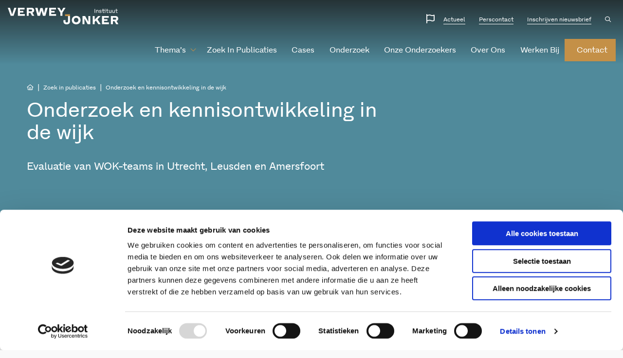

--- FILE ---
content_type: text/html; charset=utf-8
request_url: https://www.google.com/recaptcha/api2/anchor?ar=1&k=6LfhutQZAAAAAAQMt2LSH2DS3otc32cg4Vt4Adq7&co=aHR0cHM6Ly93d3cudmVyd2V5LWpvbmtlci5ubDo0NDM.&hl=en&v=PoyoqOPhxBO7pBk68S4YbpHZ&size=invisible&anchor-ms=20000&execute-ms=30000&cb=sr2tk8ms8xes
body_size: 48705
content:
<!DOCTYPE HTML><html dir="ltr" lang="en"><head><meta http-equiv="Content-Type" content="text/html; charset=UTF-8">
<meta http-equiv="X-UA-Compatible" content="IE=edge">
<title>reCAPTCHA</title>
<style type="text/css">
/* cyrillic-ext */
@font-face {
  font-family: 'Roboto';
  font-style: normal;
  font-weight: 400;
  font-stretch: 100%;
  src: url(//fonts.gstatic.com/s/roboto/v48/KFO7CnqEu92Fr1ME7kSn66aGLdTylUAMa3GUBHMdazTgWw.woff2) format('woff2');
  unicode-range: U+0460-052F, U+1C80-1C8A, U+20B4, U+2DE0-2DFF, U+A640-A69F, U+FE2E-FE2F;
}
/* cyrillic */
@font-face {
  font-family: 'Roboto';
  font-style: normal;
  font-weight: 400;
  font-stretch: 100%;
  src: url(//fonts.gstatic.com/s/roboto/v48/KFO7CnqEu92Fr1ME7kSn66aGLdTylUAMa3iUBHMdazTgWw.woff2) format('woff2');
  unicode-range: U+0301, U+0400-045F, U+0490-0491, U+04B0-04B1, U+2116;
}
/* greek-ext */
@font-face {
  font-family: 'Roboto';
  font-style: normal;
  font-weight: 400;
  font-stretch: 100%;
  src: url(//fonts.gstatic.com/s/roboto/v48/KFO7CnqEu92Fr1ME7kSn66aGLdTylUAMa3CUBHMdazTgWw.woff2) format('woff2');
  unicode-range: U+1F00-1FFF;
}
/* greek */
@font-face {
  font-family: 'Roboto';
  font-style: normal;
  font-weight: 400;
  font-stretch: 100%;
  src: url(//fonts.gstatic.com/s/roboto/v48/KFO7CnqEu92Fr1ME7kSn66aGLdTylUAMa3-UBHMdazTgWw.woff2) format('woff2');
  unicode-range: U+0370-0377, U+037A-037F, U+0384-038A, U+038C, U+038E-03A1, U+03A3-03FF;
}
/* math */
@font-face {
  font-family: 'Roboto';
  font-style: normal;
  font-weight: 400;
  font-stretch: 100%;
  src: url(//fonts.gstatic.com/s/roboto/v48/KFO7CnqEu92Fr1ME7kSn66aGLdTylUAMawCUBHMdazTgWw.woff2) format('woff2');
  unicode-range: U+0302-0303, U+0305, U+0307-0308, U+0310, U+0312, U+0315, U+031A, U+0326-0327, U+032C, U+032F-0330, U+0332-0333, U+0338, U+033A, U+0346, U+034D, U+0391-03A1, U+03A3-03A9, U+03B1-03C9, U+03D1, U+03D5-03D6, U+03F0-03F1, U+03F4-03F5, U+2016-2017, U+2034-2038, U+203C, U+2040, U+2043, U+2047, U+2050, U+2057, U+205F, U+2070-2071, U+2074-208E, U+2090-209C, U+20D0-20DC, U+20E1, U+20E5-20EF, U+2100-2112, U+2114-2115, U+2117-2121, U+2123-214F, U+2190, U+2192, U+2194-21AE, U+21B0-21E5, U+21F1-21F2, U+21F4-2211, U+2213-2214, U+2216-22FF, U+2308-230B, U+2310, U+2319, U+231C-2321, U+2336-237A, U+237C, U+2395, U+239B-23B7, U+23D0, U+23DC-23E1, U+2474-2475, U+25AF, U+25B3, U+25B7, U+25BD, U+25C1, U+25CA, U+25CC, U+25FB, U+266D-266F, U+27C0-27FF, U+2900-2AFF, U+2B0E-2B11, U+2B30-2B4C, U+2BFE, U+3030, U+FF5B, U+FF5D, U+1D400-1D7FF, U+1EE00-1EEFF;
}
/* symbols */
@font-face {
  font-family: 'Roboto';
  font-style: normal;
  font-weight: 400;
  font-stretch: 100%;
  src: url(//fonts.gstatic.com/s/roboto/v48/KFO7CnqEu92Fr1ME7kSn66aGLdTylUAMaxKUBHMdazTgWw.woff2) format('woff2');
  unicode-range: U+0001-000C, U+000E-001F, U+007F-009F, U+20DD-20E0, U+20E2-20E4, U+2150-218F, U+2190, U+2192, U+2194-2199, U+21AF, U+21E6-21F0, U+21F3, U+2218-2219, U+2299, U+22C4-22C6, U+2300-243F, U+2440-244A, U+2460-24FF, U+25A0-27BF, U+2800-28FF, U+2921-2922, U+2981, U+29BF, U+29EB, U+2B00-2BFF, U+4DC0-4DFF, U+FFF9-FFFB, U+10140-1018E, U+10190-1019C, U+101A0, U+101D0-101FD, U+102E0-102FB, U+10E60-10E7E, U+1D2C0-1D2D3, U+1D2E0-1D37F, U+1F000-1F0FF, U+1F100-1F1AD, U+1F1E6-1F1FF, U+1F30D-1F30F, U+1F315, U+1F31C, U+1F31E, U+1F320-1F32C, U+1F336, U+1F378, U+1F37D, U+1F382, U+1F393-1F39F, U+1F3A7-1F3A8, U+1F3AC-1F3AF, U+1F3C2, U+1F3C4-1F3C6, U+1F3CA-1F3CE, U+1F3D4-1F3E0, U+1F3ED, U+1F3F1-1F3F3, U+1F3F5-1F3F7, U+1F408, U+1F415, U+1F41F, U+1F426, U+1F43F, U+1F441-1F442, U+1F444, U+1F446-1F449, U+1F44C-1F44E, U+1F453, U+1F46A, U+1F47D, U+1F4A3, U+1F4B0, U+1F4B3, U+1F4B9, U+1F4BB, U+1F4BF, U+1F4C8-1F4CB, U+1F4D6, U+1F4DA, U+1F4DF, U+1F4E3-1F4E6, U+1F4EA-1F4ED, U+1F4F7, U+1F4F9-1F4FB, U+1F4FD-1F4FE, U+1F503, U+1F507-1F50B, U+1F50D, U+1F512-1F513, U+1F53E-1F54A, U+1F54F-1F5FA, U+1F610, U+1F650-1F67F, U+1F687, U+1F68D, U+1F691, U+1F694, U+1F698, U+1F6AD, U+1F6B2, U+1F6B9-1F6BA, U+1F6BC, U+1F6C6-1F6CF, U+1F6D3-1F6D7, U+1F6E0-1F6EA, U+1F6F0-1F6F3, U+1F6F7-1F6FC, U+1F700-1F7FF, U+1F800-1F80B, U+1F810-1F847, U+1F850-1F859, U+1F860-1F887, U+1F890-1F8AD, U+1F8B0-1F8BB, U+1F8C0-1F8C1, U+1F900-1F90B, U+1F93B, U+1F946, U+1F984, U+1F996, U+1F9E9, U+1FA00-1FA6F, U+1FA70-1FA7C, U+1FA80-1FA89, U+1FA8F-1FAC6, U+1FACE-1FADC, U+1FADF-1FAE9, U+1FAF0-1FAF8, U+1FB00-1FBFF;
}
/* vietnamese */
@font-face {
  font-family: 'Roboto';
  font-style: normal;
  font-weight: 400;
  font-stretch: 100%;
  src: url(//fonts.gstatic.com/s/roboto/v48/KFO7CnqEu92Fr1ME7kSn66aGLdTylUAMa3OUBHMdazTgWw.woff2) format('woff2');
  unicode-range: U+0102-0103, U+0110-0111, U+0128-0129, U+0168-0169, U+01A0-01A1, U+01AF-01B0, U+0300-0301, U+0303-0304, U+0308-0309, U+0323, U+0329, U+1EA0-1EF9, U+20AB;
}
/* latin-ext */
@font-face {
  font-family: 'Roboto';
  font-style: normal;
  font-weight: 400;
  font-stretch: 100%;
  src: url(//fonts.gstatic.com/s/roboto/v48/KFO7CnqEu92Fr1ME7kSn66aGLdTylUAMa3KUBHMdazTgWw.woff2) format('woff2');
  unicode-range: U+0100-02BA, U+02BD-02C5, U+02C7-02CC, U+02CE-02D7, U+02DD-02FF, U+0304, U+0308, U+0329, U+1D00-1DBF, U+1E00-1E9F, U+1EF2-1EFF, U+2020, U+20A0-20AB, U+20AD-20C0, U+2113, U+2C60-2C7F, U+A720-A7FF;
}
/* latin */
@font-face {
  font-family: 'Roboto';
  font-style: normal;
  font-weight: 400;
  font-stretch: 100%;
  src: url(//fonts.gstatic.com/s/roboto/v48/KFO7CnqEu92Fr1ME7kSn66aGLdTylUAMa3yUBHMdazQ.woff2) format('woff2');
  unicode-range: U+0000-00FF, U+0131, U+0152-0153, U+02BB-02BC, U+02C6, U+02DA, U+02DC, U+0304, U+0308, U+0329, U+2000-206F, U+20AC, U+2122, U+2191, U+2193, U+2212, U+2215, U+FEFF, U+FFFD;
}
/* cyrillic-ext */
@font-face {
  font-family: 'Roboto';
  font-style: normal;
  font-weight: 500;
  font-stretch: 100%;
  src: url(//fonts.gstatic.com/s/roboto/v48/KFO7CnqEu92Fr1ME7kSn66aGLdTylUAMa3GUBHMdazTgWw.woff2) format('woff2');
  unicode-range: U+0460-052F, U+1C80-1C8A, U+20B4, U+2DE0-2DFF, U+A640-A69F, U+FE2E-FE2F;
}
/* cyrillic */
@font-face {
  font-family: 'Roboto';
  font-style: normal;
  font-weight: 500;
  font-stretch: 100%;
  src: url(//fonts.gstatic.com/s/roboto/v48/KFO7CnqEu92Fr1ME7kSn66aGLdTylUAMa3iUBHMdazTgWw.woff2) format('woff2');
  unicode-range: U+0301, U+0400-045F, U+0490-0491, U+04B0-04B1, U+2116;
}
/* greek-ext */
@font-face {
  font-family: 'Roboto';
  font-style: normal;
  font-weight: 500;
  font-stretch: 100%;
  src: url(//fonts.gstatic.com/s/roboto/v48/KFO7CnqEu92Fr1ME7kSn66aGLdTylUAMa3CUBHMdazTgWw.woff2) format('woff2');
  unicode-range: U+1F00-1FFF;
}
/* greek */
@font-face {
  font-family: 'Roboto';
  font-style: normal;
  font-weight: 500;
  font-stretch: 100%;
  src: url(//fonts.gstatic.com/s/roboto/v48/KFO7CnqEu92Fr1ME7kSn66aGLdTylUAMa3-UBHMdazTgWw.woff2) format('woff2');
  unicode-range: U+0370-0377, U+037A-037F, U+0384-038A, U+038C, U+038E-03A1, U+03A3-03FF;
}
/* math */
@font-face {
  font-family: 'Roboto';
  font-style: normal;
  font-weight: 500;
  font-stretch: 100%;
  src: url(//fonts.gstatic.com/s/roboto/v48/KFO7CnqEu92Fr1ME7kSn66aGLdTylUAMawCUBHMdazTgWw.woff2) format('woff2');
  unicode-range: U+0302-0303, U+0305, U+0307-0308, U+0310, U+0312, U+0315, U+031A, U+0326-0327, U+032C, U+032F-0330, U+0332-0333, U+0338, U+033A, U+0346, U+034D, U+0391-03A1, U+03A3-03A9, U+03B1-03C9, U+03D1, U+03D5-03D6, U+03F0-03F1, U+03F4-03F5, U+2016-2017, U+2034-2038, U+203C, U+2040, U+2043, U+2047, U+2050, U+2057, U+205F, U+2070-2071, U+2074-208E, U+2090-209C, U+20D0-20DC, U+20E1, U+20E5-20EF, U+2100-2112, U+2114-2115, U+2117-2121, U+2123-214F, U+2190, U+2192, U+2194-21AE, U+21B0-21E5, U+21F1-21F2, U+21F4-2211, U+2213-2214, U+2216-22FF, U+2308-230B, U+2310, U+2319, U+231C-2321, U+2336-237A, U+237C, U+2395, U+239B-23B7, U+23D0, U+23DC-23E1, U+2474-2475, U+25AF, U+25B3, U+25B7, U+25BD, U+25C1, U+25CA, U+25CC, U+25FB, U+266D-266F, U+27C0-27FF, U+2900-2AFF, U+2B0E-2B11, U+2B30-2B4C, U+2BFE, U+3030, U+FF5B, U+FF5D, U+1D400-1D7FF, U+1EE00-1EEFF;
}
/* symbols */
@font-face {
  font-family: 'Roboto';
  font-style: normal;
  font-weight: 500;
  font-stretch: 100%;
  src: url(//fonts.gstatic.com/s/roboto/v48/KFO7CnqEu92Fr1ME7kSn66aGLdTylUAMaxKUBHMdazTgWw.woff2) format('woff2');
  unicode-range: U+0001-000C, U+000E-001F, U+007F-009F, U+20DD-20E0, U+20E2-20E4, U+2150-218F, U+2190, U+2192, U+2194-2199, U+21AF, U+21E6-21F0, U+21F3, U+2218-2219, U+2299, U+22C4-22C6, U+2300-243F, U+2440-244A, U+2460-24FF, U+25A0-27BF, U+2800-28FF, U+2921-2922, U+2981, U+29BF, U+29EB, U+2B00-2BFF, U+4DC0-4DFF, U+FFF9-FFFB, U+10140-1018E, U+10190-1019C, U+101A0, U+101D0-101FD, U+102E0-102FB, U+10E60-10E7E, U+1D2C0-1D2D3, U+1D2E0-1D37F, U+1F000-1F0FF, U+1F100-1F1AD, U+1F1E6-1F1FF, U+1F30D-1F30F, U+1F315, U+1F31C, U+1F31E, U+1F320-1F32C, U+1F336, U+1F378, U+1F37D, U+1F382, U+1F393-1F39F, U+1F3A7-1F3A8, U+1F3AC-1F3AF, U+1F3C2, U+1F3C4-1F3C6, U+1F3CA-1F3CE, U+1F3D4-1F3E0, U+1F3ED, U+1F3F1-1F3F3, U+1F3F5-1F3F7, U+1F408, U+1F415, U+1F41F, U+1F426, U+1F43F, U+1F441-1F442, U+1F444, U+1F446-1F449, U+1F44C-1F44E, U+1F453, U+1F46A, U+1F47D, U+1F4A3, U+1F4B0, U+1F4B3, U+1F4B9, U+1F4BB, U+1F4BF, U+1F4C8-1F4CB, U+1F4D6, U+1F4DA, U+1F4DF, U+1F4E3-1F4E6, U+1F4EA-1F4ED, U+1F4F7, U+1F4F9-1F4FB, U+1F4FD-1F4FE, U+1F503, U+1F507-1F50B, U+1F50D, U+1F512-1F513, U+1F53E-1F54A, U+1F54F-1F5FA, U+1F610, U+1F650-1F67F, U+1F687, U+1F68D, U+1F691, U+1F694, U+1F698, U+1F6AD, U+1F6B2, U+1F6B9-1F6BA, U+1F6BC, U+1F6C6-1F6CF, U+1F6D3-1F6D7, U+1F6E0-1F6EA, U+1F6F0-1F6F3, U+1F6F7-1F6FC, U+1F700-1F7FF, U+1F800-1F80B, U+1F810-1F847, U+1F850-1F859, U+1F860-1F887, U+1F890-1F8AD, U+1F8B0-1F8BB, U+1F8C0-1F8C1, U+1F900-1F90B, U+1F93B, U+1F946, U+1F984, U+1F996, U+1F9E9, U+1FA00-1FA6F, U+1FA70-1FA7C, U+1FA80-1FA89, U+1FA8F-1FAC6, U+1FACE-1FADC, U+1FADF-1FAE9, U+1FAF0-1FAF8, U+1FB00-1FBFF;
}
/* vietnamese */
@font-face {
  font-family: 'Roboto';
  font-style: normal;
  font-weight: 500;
  font-stretch: 100%;
  src: url(//fonts.gstatic.com/s/roboto/v48/KFO7CnqEu92Fr1ME7kSn66aGLdTylUAMa3OUBHMdazTgWw.woff2) format('woff2');
  unicode-range: U+0102-0103, U+0110-0111, U+0128-0129, U+0168-0169, U+01A0-01A1, U+01AF-01B0, U+0300-0301, U+0303-0304, U+0308-0309, U+0323, U+0329, U+1EA0-1EF9, U+20AB;
}
/* latin-ext */
@font-face {
  font-family: 'Roboto';
  font-style: normal;
  font-weight: 500;
  font-stretch: 100%;
  src: url(//fonts.gstatic.com/s/roboto/v48/KFO7CnqEu92Fr1ME7kSn66aGLdTylUAMa3KUBHMdazTgWw.woff2) format('woff2');
  unicode-range: U+0100-02BA, U+02BD-02C5, U+02C7-02CC, U+02CE-02D7, U+02DD-02FF, U+0304, U+0308, U+0329, U+1D00-1DBF, U+1E00-1E9F, U+1EF2-1EFF, U+2020, U+20A0-20AB, U+20AD-20C0, U+2113, U+2C60-2C7F, U+A720-A7FF;
}
/* latin */
@font-face {
  font-family: 'Roboto';
  font-style: normal;
  font-weight: 500;
  font-stretch: 100%;
  src: url(//fonts.gstatic.com/s/roboto/v48/KFO7CnqEu92Fr1ME7kSn66aGLdTylUAMa3yUBHMdazQ.woff2) format('woff2');
  unicode-range: U+0000-00FF, U+0131, U+0152-0153, U+02BB-02BC, U+02C6, U+02DA, U+02DC, U+0304, U+0308, U+0329, U+2000-206F, U+20AC, U+2122, U+2191, U+2193, U+2212, U+2215, U+FEFF, U+FFFD;
}
/* cyrillic-ext */
@font-face {
  font-family: 'Roboto';
  font-style: normal;
  font-weight: 900;
  font-stretch: 100%;
  src: url(//fonts.gstatic.com/s/roboto/v48/KFO7CnqEu92Fr1ME7kSn66aGLdTylUAMa3GUBHMdazTgWw.woff2) format('woff2');
  unicode-range: U+0460-052F, U+1C80-1C8A, U+20B4, U+2DE0-2DFF, U+A640-A69F, U+FE2E-FE2F;
}
/* cyrillic */
@font-face {
  font-family: 'Roboto';
  font-style: normal;
  font-weight: 900;
  font-stretch: 100%;
  src: url(//fonts.gstatic.com/s/roboto/v48/KFO7CnqEu92Fr1ME7kSn66aGLdTylUAMa3iUBHMdazTgWw.woff2) format('woff2');
  unicode-range: U+0301, U+0400-045F, U+0490-0491, U+04B0-04B1, U+2116;
}
/* greek-ext */
@font-face {
  font-family: 'Roboto';
  font-style: normal;
  font-weight: 900;
  font-stretch: 100%;
  src: url(//fonts.gstatic.com/s/roboto/v48/KFO7CnqEu92Fr1ME7kSn66aGLdTylUAMa3CUBHMdazTgWw.woff2) format('woff2');
  unicode-range: U+1F00-1FFF;
}
/* greek */
@font-face {
  font-family: 'Roboto';
  font-style: normal;
  font-weight: 900;
  font-stretch: 100%;
  src: url(//fonts.gstatic.com/s/roboto/v48/KFO7CnqEu92Fr1ME7kSn66aGLdTylUAMa3-UBHMdazTgWw.woff2) format('woff2');
  unicode-range: U+0370-0377, U+037A-037F, U+0384-038A, U+038C, U+038E-03A1, U+03A3-03FF;
}
/* math */
@font-face {
  font-family: 'Roboto';
  font-style: normal;
  font-weight: 900;
  font-stretch: 100%;
  src: url(//fonts.gstatic.com/s/roboto/v48/KFO7CnqEu92Fr1ME7kSn66aGLdTylUAMawCUBHMdazTgWw.woff2) format('woff2');
  unicode-range: U+0302-0303, U+0305, U+0307-0308, U+0310, U+0312, U+0315, U+031A, U+0326-0327, U+032C, U+032F-0330, U+0332-0333, U+0338, U+033A, U+0346, U+034D, U+0391-03A1, U+03A3-03A9, U+03B1-03C9, U+03D1, U+03D5-03D6, U+03F0-03F1, U+03F4-03F5, U+2016-2017, U+2034-2038, U+203C, U+2040, U+2043, U+2047, U+2050, U+2057, U+205F, U+2070-2071, U+2074-208E, U+2090-209C, U+20D0-20DC, U+20E1, U+20E5-20EF, U+2100-2112, U+2114-2115, U+2117-2121, U+2123-214F, U+2190, U+2192, U+2194-21AE, U+21B0-21E5, U+21F1-21F2, U+21F4-2211, U+2213-2214, U+2216-22FF, U+2308-230B, U+2310, U+2319, U+231C-2321, U+2336-237A, U+237C, U+2395, U+239B-23B7, U+23D0, U+23DC-23E1, U+2474-2475, U+25AF, U+25B3, U+25B7, U+25BD, U+25C1, U+25CA, U+25CC, U+25FB, U+266D-266F, U+27C0-27FF, U+2900-2AFF, U+2B0E-2B11, U+2B30-2B4C, U+2BFE, U+3030, U+FF5B, U+FF5D, U+1D400-1D7FF, U+1EE00-1EEFF;
}
/* symbols */
@font-face {
  font-family: 'Roboto';
  font-style: normal;
  font-weight: 900;
  font-stretch: 100%;
  src: url(//fonts.gstatic.com/s/roboto/v48/KFO7CnqEu92Fr1ME7kSn66aGLdTylUAMaxKUBHMdazTgWw.woff2) format('woff2');
  unicode-range: U+0001-000C, U+000E-001F, U+007F-009F, U+20DD-20E0, U+20E2-20E4, U+2150-218F, U+2190, U+2192, U+2194-2199, U+21AF, U+21E6-21F0, U+21F3, U+2218-2219, U+2299, U+22C4-22C6, U+2300-243F, U+2440-244A, U+2460-24FF, U+25A0-27BF, U+2800-28FF, U+2921-2922, U+2981, U+29BF, U+29EB, U+2B00-2BFF, U+4DC0-4DFF, U+FFF9-FFFB, U+10140-1018E, U+10190-1019C, U+101A0, U+101D0-101FD, U+102E0-102FB, U+10E60-10E7E, U+1D2C0-1D2D3, U+1D2E0-1D37F, U+1F000-1F0FF, U+1F100-1F1AD, U+1F1E6-1F1FF, U+1F30D-1F30F, U+1F315, U+1F31C, U+1F31E, U+1F320-1F32C, U+1F336, U+1F378, U+1F37D, U+1F382, U+1F393-1F39F, U+1F3A7-1F3A8, U+1F3AC-1F3AF, U+1F3C2, U+1F3C4-1F3C6, U+1F3CA-1F3CE, U+1F3D4-1F3E0, U+1F3ED, U+1F3F1-1F3F3, U+1F3F5-1F3F7, U+1F408, U+1F415, U+1F41F, U+1F426, U+1F43F, U+1F441-1F442, U+1F444, U+1F446-1F449, U+1F44C-1F44E, U+1F453, U+1F46A, U+1F47D, U+1F4A3, U+1F4B0, U+1F4B3, U+1F4B9, U+1F4BB, U+1F4BF, U+1F4C8-1F4CB, U+1F4D6, U+1F4DA, U+1F4DF, U+1F4E3-1F4E6, U+1F4EA-1F4ED, U+1F4F7, U+1F4F9-1F4FB, U+1F4FD-1F4FE, U+1F503, U+1F507-1F50B, U+1F50D, U+1F512-1F513, U+1F53E-1F54A, U+1F54F-1F5FA, U+1F610, U+1F650-1F67F, U+1F687, U+1F68D, U+1F691, U+1F694, U+1F698, U+1F6AD, U+1F6B2, U+1F6B9-1F6BA, U+1F6BC, U+1F6C6-1F6CF, U+1F6D3-1F6D7, U+1F6E0-1F6EA, U+1F6F0-1F6F3, U+1F6F7-1F6FC, U+1F700-1F7FF, U+1F800-1F80B, U+1F810-1F847, U+1F850-1F859, U+1F860-1F887, U+1F890-1F8AD, U+1F8B0-1F8BB, U+1F8C0-1F8C1, U+1F900-1F90B, U+1F93B, U+1F946, U+1F984, U+1F996, U+1F9E9, U+1FA00-1FA6F, U+1FA70-1FA7C, U+1FA80-1FA89, U+1FA8F-1FAC6, U+1FACE-1FADC, U+1FADF-1FAE9, U+1FAF0-1FAF8, U+1FB00-1FBFF;
}
/* vietnamese */
@font-face {
  font-family: 'Roboto';
  font-style: normal;
  font-weight: 900;
  font-stretch: 100%;
  src: url(//fonts.gstatic.com/s/roboto/v48/KFO7CnqEu92Fr1ME7kSn66aGLdTylUAMa3OUBHMdazTgWw.woff2) format('woff2');
  unicode-range: U+0102-0103, U+0110-0111, U+0128-0129, U+0168-0169, U+01A0-01A1, U+01AF-01B0, U+0300-0301, U+0303-0304, U+0308-0309, U+0323, U+0329, U+1EA0-1EF9, U+20AB;
}
/* latin-ext */
@font-face {
  font-family: 'Roboto';
  font-style: normal;
  font-weight: 900;
  font-stretch: 100%;
  src: url(//fonts.gstatic.com/s/roboto/v48/KFO7CnqEu92Fr1ME7kSn66aGLdTylUAMa3KUBHMdazTgWw.woff2) format('woff2');
  unicode-range: U+0100-02BA, U+02BD-02C5, U+02C7-02CC, U+02CE-02D7, U+02DD-02FF, U+0304, U+0308, U+0329, U+1D00-1DBF, U+1E00-1E9F, U+1EF2-1EFF, U+2020, U+20A0-20AB, U+20AD-20C0, U+2113, U+2C60-2C7F, U+A720-A7FF;
}
/* latin */
@font-face {
  font-family: 'Roboto';
  font-style: normal;
  font-weight: 900;
  font-stretch: 100%;
  src: url(//fonts.gstatic.com/s/roboto/v48/KFO7CnqEu92Fr1ME7kSn66aGLdTylUAMa3yUBHMdazQ.woff2) format('woff2');
  unicode-range: U+0000-00FF, U+0131, U+0152-0153, U+02BB-02BC, U+02C6, U+02DA, U+02DC, U+0304, U+0308, U+0329, U+2000-206F, U+20AC, U+2122, U+2191, U+2193, U+2212, U+2215, U+FEFF, U+FFFD;
}

</style>
<link rel="stylesheet" type="text/css" href="https://www.gstatic.com/recaptcha/releases/PoyoqOPhxBO7pBk68S4YbpHZ/styles__ltr.css">
<script nonce="VDSPABFLs8v-roUEs_57gg" type="text/javascript">window['__recaptcha_api'] = 'https://www.google.com/recaptcha/api2/';</script>
<script type="text/javascript" src="https://www.gstatic.com/recaptcha/releases/PoyoqOPhxBO7pBk68S4YbpHZ/recaptcha__en.js" nonce="VDSPABFLs8v-roUEs_57gg">
      
    </script></head>
<body><div id="rc-anchor-alert" class="rc-anchor-alert"></div>
<input type="hidden" id="recaptcha-token" value="[base64]">
<script type="text/javascript" nonce="VDSPABFLs8v-roUEs_57gg">
      recaptcha.anchor.Main.init("[\x22ainput\x22,[\x22bgdata\x22,\x22\x22,\[base64]/[base64]/MjU1Ong/[base64]/[base64]/[base64]/[base64]/[base64]/[base64]/[base64]/[base64]/[base64]/[base64]/[base64]/[base64]/[base64]/[base64]/[base64]\\u003d\x22,\[base64]\x22,\[base64]/DlMKhLHAPw5/CjsOUw5kPTg9df3/ClTJtw5TCnMKPZkbClnVwPQrDtWjDkMKdMTFIKVjDpVBsw7w6wrzCmsONwqjDqWTDrcK9NMOnw7TCrBo/wr/[base64]/DgXs4w4pQV0xTw7LCvi7DuMKoNy5dBUjDkWPCksKAKlrCocOFw4RGDSYfwrwub8K2HMKQwo1Iw6YmWsO0YcKhwodAwr3ChlnCmsKuwrsAUMK/[base64]/Ct0rCjsKaOWvCtErCthFYwqnDgXfCs8OjwovCqAJfRMKZV8K3w79JWsKsw7MQacKPwo/CnTlhYBwXGEHDkxJ7woQTTUIeTQkkw50Rwo/DtxFLN8OeZBLDjz3CnH3Dg8KSYcKOw7RBVQMuwqQbfkMlRsODb3MlwrbDgTBtwpJXV8KHOj0wAcOGw7vDksOOwp3DusONZsOZwpAYTcK/w4HDpsOjwqzDn1kBYzDDsEkqwp/CjW3DiQo3wpYiGsO/wrHDt8Oqw5fChcOiC2LDjh4vw7rDvcOfEcO1w7k2w7TDn03DpzHDnVPCtk9bXsOsWBvDiQ9vw4rDjkAswq5sw7gKL0vDr8OMEsKTbMKrSMOZb8KZcsOSYz5MKMKxVcOwQXhkw6jCijDComnCiAzCoVDDkWxcw6YkHsOoUHEvwqXDvSZGIFrCon8iwrbDmk/DtsKrw67ChnwTw4XCnBALwo3Cn8O+wpzDpsKRDnXCkMKiDCILwr46wrFJwqvDoVzCvB7Dh2FEZcKlw4gDUcOVw7EFe2PDq8OzGgV+B8Kow7HDiCjCnBE9Mmx7w67CvsO+cMOAw4hDwqV0wp4pw51kXMKMw6DDhcOHcQPDmsODwpbCosObGXXCi8Khwr3CkF/DikrDjcOEGTwjbMOOw6Buw6/DhgbDssOBC8KDfz3DgVrDnMK2DcOpAnIlwrY3S8ONwr0vLcKjAxQZwqnCq8OKwpIEwqAQemDDsFZ9wpLDoMKtwpfDjsK1wplrTxbCnMK6BUgRwrvDhMKQLSAWN8OIwovChyXCicOzbFwwwoHDrcKME8OSYXbDn8ODw7/DlsKVw7rDpV8hw78jeyJcw7N9ZH9lNlXDs8OHHTLCsEPCjWPDn8OGJlPDhMO7M3LChUfCt0luc8OmwofCjULDg0wxQkjDhWbDtcKTw6UjCFgjYsOjdcKlwqHDocOBDR3DhAPCncOkJMOfwqbDjcKvSFzDoS/DqilKwo7Ck8OsBMOydR9nfnjDosKoFMO0A8KHIVzCg8K1LsKYaz/DixHCt8KxJMK0wpJNwqHCvsO/w43DrjI6MW3Dg3M7wpnCicO7WcK+wrzDmyDCjcK2wpzDtcKLDGjCtsOgDGkmw50cJmfChcOiwr7Ds8OvMAB3w6Y0worDmwBQwp4VaGPDlikjw4LCh0jDuhjCqMKjej/DrcOHwq3DkMKAwrMjQTcSw4oEEMKuUMOaG0vCi8KXwq/Cj8OaG8KXwqA7GsKdw53CgMK1w65dLsKLWcKqYhvCpMOCwqQhwpF4wo7DgVjCt8OFw6zCu1bDsMKswp7DisKiMsOmEApPw7/Cpk4mcsK+w4/DtsKYw7bChsOdTMOrw7HDtcKkFcOLwpvDt8Klwp/DlH4bK3I0w5nCnkLCkHAMw6ZYFwxlw7QnM8Ofw68Kwp/[base64]/w77DsAckwooFAsKfwr/CinbDmsObWMOgwr/CpCA1NRHDs8Ocwp3DpWcyMWjDj8KHWcKuw5N1w5nDl8KPVQjCukLDjUDCo8KYwr3CpgF5QMKXNMOIBMKIwogKwr3CnlTDhcOJw5UCJ8KJZcOHT8OOQMKgw4psw74lw6RLecOawo/Ds8KEw69owqLDkMORw4d7w4sFwrsMw6TDvnduw603w6LDrsKxwpvClzHCtk7CrgDDgD/DscOJwofDncKuwppYOi05AUpXTGzDmljDo8Oww4/Cq8KLRsOpw5FwLR3Csm8sVQ/DnVBGZMOTH8KEBTrCs2rDlQfDhG3DpyfDvcOJViksw7XDhMOwfDzChcKzM8Ojwr5/wrjCicOPwpLCs8O1w5rDrsOlD8KtV2LDtsKvQ29Pwr7Dqg7Cs8KJNMKSwoFdwrXCi8OGw44jwrLCg20XO8Onw7EREEQCUmQab3EqacKDw6pzTi3Dn2zCmA1jOWbCkcO9w5tsEHdowos6Sl9gIAh8wr1Ow5cVw5QPwrvCuTXDiU/Cu03Cvj3Dsn9HEzQrZnnCtkljEsOqw43DhmjCgsKDUsOyN8OFw4LDu8OfPsKWw687w4HCtDTDpMKedSRRVmQbw6AsUSg4w6EuwoVJA8OYE8OgwokUFlbCrjrDql/CpMOrw6JNPjthwpbCr8K5BcO+d8OMw5zDgcKAcEoLCiDCv2rCqsK8TsObHsKXIWLCl8KNQMObWMOWCcOIw6/Dow7DvGIsaMOGwrHClxrDqQExwqjDvcOvw4zCncKSE3DClMK/wosmwoPCl8OSw5nDuF7Ds8KCwrPDuRTCjsK1w7zDpXHDhcKxXwzCqsKWwoTDl3XDgS7DrgcswrVWHsOPQ8O+wqnCnx/ChsOow69dQMK6wqXClMKdTmhpw5rDlWzCvcKjwqV5wpIeP8KecMKUAMOKeH8VwpBgN8KgwqrCk0zDhxZgwrHChcKJHMKrw6kKb8KRdGE4wrlAw4NlfsKmQsKBUMOJBEtkw5PDo8OdMHYCaQlaA0NtaGnDgVAsDsOBfMONwqbDl8KKbTZVcMObHiwufcKuw4/[base64]/ChiXCl3jDg1TDsmbDhBVbwqfChDvDlMKCw4vCtB3CvsOgfwdywp9Qw4c8w5bDqsO9VzBtw4wqwpx0W8K+ccOLVcOMT052DcKxHTfCiMOff8KBLy9lwpfCn8O3w6fDgcO/[base64]/DkyDDt8KRwpfDj8Oww4Uuw6/CqD9cwqBbw6fDjcKfczVnFMK8SsO/[base64]/DnsKWw4HDuEbDsMK7JsO8worDg8KwVTVww5PDi8OHWR7Dm3p2w63DmRcFwq9QOHnDqTtYw5w4LS/CoDnDp3fCrXFhGn8PFMOBw7xFUsOPO3HDl8OXwqrCssOXTMOCdMKPwojDgj3Do8Ona3cnw6LDsTvDgMK1OcO4IcOiwrbDgcKsE8Krw4fCnMOaZMOJw6vCn8K6wpPDucObGS8aw7rDlALDp8KYw7lGccKKwpwLTsKrIsO1JgDCjMOKJcO0TsORwpEtQMKLwrzDump/wrcyAi4fGcO+SmvCh2ASBcOhGMOhw7TDjQ/CnnjDk0wyw7DDpW8RwqfCkCIpIF3Cp8KNw7wow4w2Pz3CozFMwrvDriUPSUHChMOfw6TDgGxtf8KmwoYfw7HCmcOGwr/DkMO1YsKzwrhHecORbcKKM8OwMS8AwpfCt8KfLsKxQRFsDMOQPmrDksO5w6l8ehPDjQrCsy7CmsK8w7LDkQDClBTCgcOwwrQ9w4pXwpEVwpLClMKbwqXCmRxdw5d7T1vDv8KHwrhRYHgCWmVeS2LDo8KrUC87AgVTUcOEMMOQFcKqdhbCt8OgNA3DgMKAJcKFwp/[base64]/DpsO0PQ8pHcKjdcOvLg3DisO8KcKBKh51O8K+a3nCk8OYwobCgMObPATCicOzw6rCgsOpfjsYw7DCh2HCojE3w4EZXcKyw4MywroEesK3wpHDnCrChQQ/[base64]/[base64]/JMKeSnbDkUYvwpFaw5hGMmgFw6nDqMO8w4s1HWVgMgfClsOnDsKTeMKgw5hFOXoKwogEwqvCtX8awrfDncKoDcKLP8KYEcOaWULCvzdcZ0nCv8Khwrt6QcO6w6rDhMOiZknCvXvDksOiC8O+wqsbwrvDscO4wo3ChMOMYsOlw4PDok0/CcOPw5/CrMOzMU3DtGQpWcOqHnZmw6DCiMOVQXLDo3EADsOUw75RanV9YSfDksK8wrBUQcOlcFjCsiHDm8Klw41YwpckwrHDiW/DhkYawpLCssKOwoRILcKNScOgLibCscKdG1QNw6VDI1FhQ07CgMKgwoYfanp2OsKGwoTDl1vDu8KQw4NAwoobwqrCksORBkM4BMKwYk/DvSrDlMKMwrVeMEXDr8OAa1fCu8Kpw6wPw4NLwqliNHLDtsKVFMKQYMK9ZWlWwrXDqQlyLwjCmQhjKcO9PBVvwqrDssKxBFrDjsKQJsKdw6rCt8OGP8OQwqgnwq7Dg8K9KsOVw5/CkcKTYcKgIEfDjALCmBJgRsKcw6TCusKgw65ewoEnLsKJw7M5Oi3DuQprHcOqLMKdfTgUw6tJW8K2bMK7w47CscKrwoBRRizCrsK1woDCvQzDrB3DhsO3CsKawp/DkXvDrVrDqWbCtmM9wpM1acO/w6DCgsOSw58kwq/DlcONSTRWw4hya8OhUWxdwpZ8w6HDo1tcLUrCiC/Cj8Kew6VZZsKswpw0w5wJw4XDmcKjAXFawpXCr2IIasKkEsKKC8Oewp7Crn8CWMKYwq7DrMOxHWp3w7jDscKUwrl4bcOXw6HCiDo8TSfDqwjDg8Osw7wdw4LDmsK0wpPDvTXCr03CnQLDosO/woVzwrhyRMKdwoBuagVuUsK6KjRmeMK0w5FAwqzCqVXCjn7Dk2/DhcKxwrjCiF/DmsK/[base64]/CuS8/wq4/wpQPwpRYw60hAMOzAWHDnHzCuMOWDm/CscKvwoXDv8OrGSFIw6DDhT5xSQ/DtWrDv0gJwqxFwqnDp8O4Ph1gw4FWZsKEI0jDpUx3KsKwwonDvnTDtMK2woZYQgXCiwF/[base64]/DslzDmHFnwobDgMOAwq/CiQbDl8KzWVcYH8O2wrvDhhsOwrrDnMOxwqXDisK0LD3CjWBJCyRddQ7DpX/[base64]/CksKxUsOmCsO+KsK1S8KoFsOYCgXCnRFEHcKLwobDpMKowojCgUQxP8KPwr3Dv8OCGlk4wqrCnsOiOkHDoH4LfXHDnA4ZNcO0JmLCqQooVCDChcOEZxvCjmkrwr9NNsOrUMKfw7PDm8KLwrJpwpbDiDXCo8Olw4jDqkZ1wq/[base64]/CtT7DisOXwoDCp8OoQCB4wq7ClMO/UcOBw7HDmBfDmVbClcKdwonDi8KTL2LDpUXCgnXDpsK4BsKOYF4cYGoWwpTCkwJBw7/DgcOvYsOuw6bCqEpiw6BEfcKgw7QOFxp1KxDCjkHCnXlNQ8OOw6ZjbcOrwo41az3CqnUtw6DDhMKJPMKDTMOKI8OpwpfCr8Kbw4l2wpt2T8O5enbDphc3w6TDiTPDvS0Hw4ICQMOFwp9/wqXDrsOlwqF/YBkIwrfCh8OOcFHCpMKIW8OYw6k8w4QnHsOmFcOdCMKxw6ZsUsOtEnHCrHUbWH4/w53DuUpdwrnDs8KQXMKQf8OZwp3DvcKoFyLCiMOpPHhvw5TDrMOpNMKbJHLDj8K0WCzCvsKUwoljw5BfwqTDscKLGldRMcO6WgfCo3VRHcKENjbClMKKwq5IUzDDhGvCin/[base64]/DkMOqw6QAI8K+IDXDrsKewqbCsMKowqNcJEUmCRYPw5/[base64]/VcOcKh/[base64]/w6PCuzvDm8O3w6vDnsOKw4PCp8Ocw6sYOXhoEgHDjW8IwqAMwo5DLH52Ik7DssOVw43DvVPCtcO4dS/CswLCh8KuCMOVUljCpcKaCMKuwqoHCWUiR8KMwo18wqTCmQVzw7nCpcKdN8K/wpEtw7sEB8OgASvClcKaHcOIZSluwpDCqcOwJ8Khw7kRwoR2QQtew7LDvnMEN8KeBcKuaEo0w6s7w5/CvcOxCcOMw4dCHcOrBcKMXAtUwo/[base64]/DozgXwpzDrj/Cv1tKBjbDpiXDrMO8w6xuw7DDkcK+L8OoRR9EXcOmwqkqNWfDtMKzN8KpwoTClBYUb8OIw6sqaMKxw6I7VSFrw6hUw7LDs3sbXMO1w4/[base64]/[base64]/CnRd4XcO9w6UIw4XCoH/DiXvCvifDtXzCkA/Dg8KnUMKOR3ADwoorCi9Bw64Dw7gpJcOVKDcCRnccNB4nwrHCt2rDvQjCscOQw71lwoctw7fDmMKlw6ppbcKKwqnCuMOCOg7DnXDDj8OtwpYKwoI2woIvJGzCi251w6lNQTfDqsKqBcOafj/Csk0zJMOfwqg4ZWcnE8OEwpTCmiQ0woDDoMKHw5DDssKTExh6TsKcwr/CnsOUXjrClMOMw4LCshLCiMO6wpfCg8KrwpVrPi/[base64]/[base64]/CuMOPF8OCSsOjHcO9CcOWwrFHFAvDusOqGX/CpcKWw4g8EMOEw4hUwpDCgnJnw6zDqlBoHcOtc8KMf8OnQ0XCmSLDt2F9wrXDuxvCqgBxKwPDrMO1asOSS2zDpEF+H8Kjwr1UfBnCnyR6w4Rsw5/DnsKqw4hjHkfDhDXDvj5Ww7fCkW42wpvCmAxEw5DDjkFNw7PDnxYZwrMhw6Eowp9Rw40uw6QSP8KawpXCvFDCu8OLYMKMScKewrzDkQR1Sgo2f8KGw6LCrMO9LsKxwqdFwrARdgJpwqLCs3Mdw5/CvQRBw6nCuXhTw7kawqjDkBUPwrwrw5PDpMKgXnDDugZoI8ObQsKRwqXCk8O3axkoZ8O8w4bCrgPDkMOQw7HDi8O9ZMOpCR9ebT0Pw5zCik1owoXDv8KWwpogwoMzwqXCoAnChcOWQsKnwqorcxVYKsOuwo8yw4XCtsOTwqpoAMKdS8OkYkbDqMKRw6/DuhHCrcOMYcO1fMO+DEdLSQ8BwpBew7Njw4XDgkPCgCkpEMOyRzvDrV9UQ8O4w6bDh3VowqjCmjl8REbChXDDmCxXw51gF8KbfDNpw6sfDwxywrrCnTrDoMOvwph4FcOdP8O/E8Kew6Q9NsKfw7HDpsOmIcK+w6nCksOXLE7DpMKow6sgBUDCjCnDqy0oPcOFDX4Rw5vCkGLCsMOhN13ClEdXwpdTw6/CmsOTwprDr8KlKjPCjFLCpcKOw6/Cg8OzYsO+w58YwrbCkcO7IkoHaDwPEcKOwoTCm3XDrHHCgwJjwqwMwqrCqMOmM8KzJDLDtnM/OMO7wpbCgR12AFkEwo7DkTRmw4ZSbVnDpkzCqV5YEMKcw7/CnMKvw54aX0HCusO3w53ClMOLN8KPYsK+asOiw77DglzCvzLDkcKuS8OdPifDrDBGCMKLwoUhGMKjwqAiQcOowpVLwpBPC8O/wq7DusOcajgjw7HDtMKKKQzDs3fCjMOPCRzDpDxXLW5Rw6zCklrCgTHDuygBd3bDpgjCtmlmRgIDw4TDq8OQYG/Di2J/EB5CdcOnwqHDg3llwpkHw5Mtw5MHw6fCs8KFHi7DjsKTwrc7woHDsWEhw5FxKnAgTBnCpEvCsHA0w6ZtdsOKARcEw4LCs8OLwq/DlCEnLsOZw65Ram0pwrvCnMKow7TDgsOiw67DlsOdw6XDlMOGSWFgwp/[base64]/CllnCiG9yMsOTYcOdw5ZBwo48w6hWYy/Cu8KLKhLDk8KmKcKQw6VqwrtBD8KKwoLClcOIwoPDvDfDo8K0w4/Cl8KWekDCplY6KcOowp/DlsOswq4qFRUbHB/CtHhjwozCjEQqw5PCqcOpw53CvcOBwqXDgEnDqcOYw4fDpGjCrFXCj8KMBQZ8wolYZVPCjsOhw47Cj3nDhWLDusOiHBVDwqdKw5c4WT1SKSk8LDIAOMK3QcKgL8Kxwq7CkRfCs8Ouw7pAMRV1K3nCl3Q8w5rCrMOqwqbDpnZ5wpHDvSBlw4HCjQBvw6Q/[base64]/wpkfwq/[base64]/Ci8OowpAzwqQkw6dHGMO2djdbJ8OBN8K1BcOaci3CsXY0w6jDkUcsw6NjwqtawqDCi1M6HcOiwpTDk3wQwoLDn1LCm8KULl/DocOnD3Z3UlkvPsOSwqLDkXLDusK1wpfDoSfDn8OaRDfChgFNwr54w4lqwobCmMK3woYTP8KVbD/CpxvCrjzCmRjDoX07w5LDlsKXCXIQw6wcW8OywooPS8O3QH53ZcOYFsOxTMOYwp/ChFPCilcBCMO2IivCpcKFw4XDumt8w6lCEMO+YMOKw7/Dg0F9w47Dvi1fw6DCrsKew7PDiMOWwojCqV/DoilAw7TCsw3CusKPOxhBw5TDoMKeHXvCucKew4gZDBjCunTCuMKnwqvCmxd+wrLCtQDCh8OWw5ENwr08w7HDkU4bGMK8wqvDtGc6S8KbZcK1BSnDisK1QwTCqsKBw7EfwpcXIT3Cu8Okw6kDYcO8wrwHRMOJV8OAKcOmPwpFw4gHwrUYw57Dr0/DrhbCoMOvwrDCt8KZFsKSw6/CpUzCicOuZ8O1akkNSCowKsK/wqDDnwkpw4/Dm1HCrhPDnzZ9wr7Dh8Kkw4VWNGsTw4bCvl/DssKte2Aww4AZUcOEw6Ulwo8uw7PDvHTDpE52w5o7wrczw4rCn8OIwqjClsKPw6oja8KHw4/CmAbDqsOiVxnClS/Cu8OFPSDCkMKtYETDn8OAwosqVz06wonCsHcyU8OwC8OWwqzClwbCvcK9ccOtwpfDhSl5AArClybDocKEwqx+wr3ChMOxw6HCqzvDhMOcw6vCtggawo7CuxPDlsKKMwgPJRzDlMO0Wh7DsMKpwrEjwpTCtXoHwowuw6vCkxLCusOzw5/CrcOHPMOoB8OjBsO3I8K5w4t9ZsOwwpXDm05pf8OhM8KebsOVasOoXBbDucK+wpkhAz3DlArCiMOUw53Ci2QowrNAw5rDnRjCnCVDw6XDuMONw7/DvF5Qw41tLMKiP8OtwpB0eMKyCBgHw7/CgF/DjcKUwoZnJsKuH3gxwq4xw6dQPwTCozUwwoMRw7Jlw6/[base64]/woPDpMKnTcK1w5XCmQtiwr57wpV1dD/[base64]/wojCsDQJThHDlSvCucOEwqPCixZPK8KIBMOOw5nDu3TCrQPCocKHCG0vwq9KFGvDucOvVcOGw7HDtlXCmcKnw6o6Sl5mw6LCvsO2wq81w5jDvnnDjjbDl1oXw5TDhMKow6rDoMOAw4XCpig0w48/OMKYLjfCsDjDv1JbwoAwe1ogFsO2wrVKGlsySlLCi1rCqMKIOsKwbEXDqBwzw5NYw4jCmkFRw74mYhXCq8OGwqpqw5XCocO8J3RDwobCqMKmw6xYNMOaw4xBw5TDrsOow6s/w5J4woHCt8O3RVzDqQ7CtcK9Z2EPw4JrIG/Cr8K/[base64]/DoBoGXMKEAMOxUl8ew7HCn8O5N0bDpcKlw5I+eBXDs8Kpw5NneMKOSDPDr3B0wopywrPDqsO2RMOzw6jChsK+wrnCoX5WwpPCiMOpGmvDnMKSw5ohMcKzR21CMcK8Q8Orw6TDlnExFMOjQsOSw7/CvDXCgcO2fMOhLinCksKgBsK1w7YbQAhGbMKBF8OEw7jCnsOpwp0wbcOwUsOsw55nw5jDlsKkLkTDqgMYwpU3AlNxw7nDnXrCjsOPJXJTwpEcPg7DmsOWwoDChsOvwrbCs8O4wqDCtw45wrnCkVHCj8Kxwq8yGgvDuMOmwrDCvMKpwp5/[base64]/DgsKewqUmwpzDucOkw5oFPDjDh8OQw7kOw7h6wpPCmjVlw58Kwp7Dp0hCwph5OgLCgMKaw59XbVQow7DDlsOcKg1RbcKdwogqw4RlLCl5e8KSwq8DMB09GA5XwqVkcMKfwr9Cwrdvw67CusK8wp1FZ8O9E2TDl8OOwqDCk8KJw6kYEMOVXcKMw6HCokR/WsKzw7DDtcKFwrgDwo/DqAQVZsO/QE4JJcKZw4IQL8ORW8OSN0HCtWoGY8K4TjLDhcO0FXLCj8Kew7/DqsK7FMOGwpfDuETCn8OSw6DDjDPCk33CkcOGSMKxw6wXcDhxwqITCxM6w5XCnMKSw53Di8Krwp7DmsKcwqZQe8OcwpvCicO1wq8OTi7DuGc4F34gw4Euw6JMwq/[base64]/wq/CgMORaRPCuMKLYMKMw697woDDo8KhwqRhEsOcQsKiwoxQwrbCucK/PnbDpcOiwqLDhXUnwqdHXMOwwpRvWlPDpsK4A2Blw47Ch1UkwpzCpXPCm03ClSzCvBEpwpHDucKEw4zCvMO+wqFzc8OUYMKOEsKDEBLCtcKxInl8w5HDmDl7wqAZfCwCNhFXw4bCksKZwrPDnMKtw7Ncw6EjWRkfwqRmUh/CssKdw5rDpcKgwqDDugjDsFgxw5jCvsOSHMOlZgrDpF/DhkjChcKAeBgTZEjChn3DjMKRwoZxcnkrw6HCh2RHZnvChG7ChDgKWTPCvcKlS8OiVy1RwpV3NMOpw6NrXSE2fcOGwonDuMKfN1dLw4rDn8O0Gn4BCsOtBMOkWR3CvVF1wpHDt8KNwrg9AS3CkcKmOsKQRWLCii/DhMKURxBiOyTCl8K2wo0Hwr8mOMKLVMOwwqbCscO2Yl1Wwr9tacOxBMKzw6vCvW1ZF8KRwptoXiRcE8OFw6LCsnLDkMOqw6zDt8K/w5vDs8KgacK1fjNFX2jDr8Krw5MgH8Omw5LCrU3CmMOow4XCo8OIw4LCrsKgwq3CgcK/wpUww7BCwrbCnsKvSGfDrMKyMitAw78jLx8jw5DDr1LCqErDqcK4w6c/RjzCn3Fsw4vCkH/DvsKLT8K5IcKwdR3DmsKdFSjCmg1ud8OuSsOVw7diw7ZnBnJbwpVpwqwRQcO2TMKCwpVSPMOLw6nCnsO7PTlWw4FBw43DpnBiw7bDucO3GyHDmMOFw4gQYsKuCsK5wqjClsO1EMOAFiptwr5ufMOgfsK0w6fDvgR+woBNMBB8wojDnsKxLcO/woUmw5rDpsOywofDmDxcM8KlWcO/LkDDq1rCtMOGwoHDosK6woDDu8OsCGxswrJ9bSZJGcOCcnjDhsOzScKWEcKcw5zCjH3DpwUzwoImw7lMwqTCqFtpOMOrwofDg31Hw7h8PsK6wrHCpMOww6NUEMKjIRNvwqTDv8OIdsKJScKpMMKEwoIsw4LDtXolw59pUiM+w4/[base64]/Cm8KjwpLDk8OrwrfCui3Ci8ONGjfDvns8MHJqwq3Do8ObJMK3JsKuHmDDssOTw5IOR8K4EmRvC8KLT8K9VhvCh2vCn8O6worDh8OAdsObwpvCrcKYw5vDsXcaw7Mow7kWN1A3ZwVJwqDDpn/CnGXCnw3DpxPDkmTDsjLDqMOTw5IxCmzChkpBO8O8wr87wqHDrMKXwp4cw7gtC8OpE8Krw6ttKsKewobCucKXwqlHw6dpw5ESwpBWXsObw4xINx/Cm14uw4bDgF/Ct8O9wrppD0fClGVww7pJw6AJY8O0M8O6wq9/woVYwrVuw51HRXLDghDCqRnCuEUhw4fDmsK3Y8O8wo7DuMKdw7jCrcKOw4bDi8Orw5vDvcOfTmdyXmBLwozCqEhNVsKLEcOaDMKgw4VPwofDrTt2wpYNwo0PwqlvezUsw5cVcSwxHsOHLsO1PHUBw4rDhsOQw7rDhj4QQsOOcxzCjMOGDMK/eHHCv8OEwq4BI8KHY8K2w70yMsOaLMKDwrAswoxewprDlMOOwqbCuQ/CqMKBw6N6C8KnHsK8OsKxbyPChsKHQhoTLi8pwpJ/wr/Dv8KhwpwAw4DDjD0Qw4vDosO7wojDs8O0wobCtcKWYMK6JMK+RVsdCMKCLMKGV8O/w7MzwoQgVDE4LMK/wolqLsOuw6DDlcKPw6AHDWjCocKUA8KwwoDCtE3Chywuwr9nwolMwqQsL8KCQMK8w7IpTWTCrVnDuHXCh8OKVTxtRStAw5DDgUc5NMKPwq8Hw6U3wq/CjWTCtsOYcMKdA8KKeMO7wqknw5sBK2ZFKht2w4Imw6YRwqAiNVvClMKIesOmw4oCwqbCmcKkw57Cq2NEwrrCosK8IsKzwozCrcKoKUzCs13DrMO7woHCrcKnWcOwQhXCtcKCwpPDhRHClcOsET3CvsKVa2I4w7cSw7bDim/CqUnDkcKow4w+LHTDiXzDq8KLYcOYbcOLQcKDYyrDnFFCwptDS8OdGRBdUwhbwqjDh8KEKEfDqsOMw4PDlMOkdVkLWxfDhMOOd8OfHw8fCl1qwoLCngZew6jDu8OGLxkvw5LCm8KTwqFhw78fw5XCoGpDw6oPNA9Pw4rDlcKMwovDq0/[base64]/McOWJMKzwoxPCzdhw6vDqVk1DMOzwq7DkMKewodww6/[base64]/CljHDuEbCuGzDgwfCmCzDicO8wqBZwqXCiMKGwphhwrcZwq0ew4Upw7nDtsOUek/Dq23CljzCh8KRX8OlcMOGE8OCQcKFJcKmH1t1XijDh8KoN8O6w7A8KDFzXsOBwowfAcONYsKHMsKrw47CkcOUwpogY8O5QA/ChQfDlRbCh2HCpHljwo4HRnIjTcKlwrjCtnrDmDMRw7DCjkDCvMOCWcKEwrdRwrvCusKZw7BMw7nCp8Kgwo92w65EwrDChsOQw4fClR/DmTTCh8KlQybCnsOeEsOywo3DoV3CkMK/wpFVdcKkwrIMHcKcKMO4wohOcMOTw4/Dl8KtUi7CpyzDj2Z2w7YId0o9dl7DqiDCpcKpPgl3w6Mqw5ddw7PDrcKZw4ckA8Obw7xvwpREwqzClTPCuC7CvsKZw6rDqA/CgcOBwpjCiAPCmsOxZ8KQLkTCsTTCkFXDgMOLMUZrw4vDsMOow4IZVytqwpfDsmXDtMOYeyTClsOzw4LCgcKYwpvCrsKkwqsWwovCvm/DgybDp3zDgsKmcjbDtsKgGMOaEMOwCX10w4HCtW3DsRcTw6zClMO5woEVEcO/fABiKsKKw7cIw73ChsOnFMKmVTRBw7zDvUXDkwkGIn3Cj8OewoxhwoNUw67CqirChMO/[base64]/Ds8ODwozCkCA/TklESsKpwo7DhAZew7E3aMOvw7UqasK+w5LDpGdOw5s4wqx/w5wjwpHCqGPCicK6Ax3DtGrDncOkPHjCj8KhYg7ChMOvWEEMwo/CtXrDv8OJCMKcXDPCjMKJw77DqcKtwoHDulwEXXl6YcOoDloIwro+T8OOwro8dEx/wpjDujElNjVow7LDmsOUC8Ozw6huw7Nsw4cjwp7ChG1ALxwILw95KFHCi8OVQAUGK3jDsk7DtUbDosKOIgBWYX90fcKZwo7DqmB/ABoaw6jCtsOPLMOXw4FXTsOPPQU2JXvDv8KCBmjDlhxddsO7w4rCp8KuTcKiG8OCcl7DhsKcwrHDohPDiGJLbsKrwonDicOxw4caw50mw7DDnWrCiSUuD8OuwprDjsKQCDoiRsKKw6B7wpLDlm3Cp8KpH08yw4QcwrZOCcKidQNWT8O+TMO9w5/CtQZMwpFAwrnChUoDwpo9w43DhMKwPcKlwqjDrg1IwrJNER43w7TDusKHw4nCicK/Y0XDjF3Cv8K5YB48OlTDs8K8D8KFDAMwEjwYL2TDgMOZEFwPLF5cw6LDhD/Dp8OPw7YYw67CpUYLw641w5VMSXvDisOaDsKwwoPChcKHM8OCFcOyPDdVIwtHLjdZwpzCk0TCs2gAFhTDoMKIH1rDvcKsc0rCowE+QMORSwnDnsOXwojDs2Q/R8KQIcOHw5wUwrXCjMKaZxgcw6bDoMO3wpE1N3jCn8KSwo1Uw4/CvcKKL8OsCGNNwrXCu8OWw41xwpjCmWbDmCgOecKKwpI/WEQMGsKBcMONwpbDmMKpw7zDpsK/w4xwwobCjcOWKcOeEsOnbRLDrsOJwohdw78pwrsBTyHDoTHCpgZUI8OOPWXDnMKubcOHHVTCtsOsQcOsYlfCvcOkJBHCrwnDisOOTcK6Pg3Ch8K9fENNaVlbAcOOMxxJw4YWZcO6w6Z/w5DDh3YiwpDChMKow7DDnMKCGcKibjkaHkQ3UQPDlsOmN2NsC8KnVGrCtsK0w5LDiGpXw4vCicOtYA0swqszEsKTZ8KDUzPCmsK4woEyERjCncOIMMKnw7I9wozDv03ClBnDsCkKw7gRwoTDucO8w5Y2P2jDmsOswr/DvB5bw67DosK3JcKsw4PDgjzCncO8w5TCi8KDwqzDtcOywp7DpXXDnMOIw49uWjxvw7zCm8KQw7bDswM+ZhHDvmcfc8OgMsO1w4/DlcKjwrJmwq5NCMKFdi3Cki7Dm1/CmcOTC8OUw75HHsOYW8Otw6XCrcK5KMOQaMKAw47CjXwuJsKQZRHCjGTDsifDqEovwo4qOQvCosOfwoLDh8OuAMKIV8OjV8KtYsOmEmcEwpUFcxd6w57ChsOHMyLDnMKlFcOYwpIpwr8KbcOXwrfDusKnDsOhIwrDi8K/EglUaU3CrlcOw5MpwrnDqMK/a8KDccKsw4lVwr8wWlBRQCXDoMO/wrjDt8KjX3NGC8OWK3wCw5pRBHR5OcOkTMOUBRfCqD3DlyxmwqzCiHHDoCrCiEptw6xCdi84C8KsU8KtPQ5aIxlCHcO6w6vDrjXDk8O6w5HDlXDDtcKCwpcrXVXCo8K6VMKGc24sw4x8wpbDhcKXwo7CqsK7w65TUsO1wqdhcMOgZVJ/SH3CqGzDlwvDqsKEwofChsK+wo/[base64]/[base64]/[base64]/DtMOAb8KHw4ZJbx3DlTxRPGHDvsKIwr3DgjvCgVrCoWPCjcKrDSV2TMK/RCBzw40owrzCvMO7DMKcN8KWAS9Nwo3CnnYTDcKbw5vCm8OYI8KWw4/Dj8OhR28bC8OYG8OXwq7CvHTCk8OxcmHCq8OJdCDCgsOnbDZ3wrgdwqIGwrrCvknDkcOcw5AtXsOnPcOPYMKRQcKuSsOKfsOmOcK2w7dDwpUewp1DwotwB8OIWl/ClcOBWgo/[base64]/Di8KKWkXDiiFiw5gpw6LDuRvDvA9ew5dEw70mw60Yw53CvDcGNsKTS8Ogwr7Cl8OMw48+woXDncKvwpzDtlUCwpMXw4vCtQ3Cq3fDgnjCqSDCjsOtwqrDjMO/RCxfwpd4wrnCnFLDkcKDwpjCiUZReF/Cv8ODSjdeHcKCXF5OwoXDqyXCtMOdFW/Dv8K/AMO/w6nCvsK9w6HDgsK4wr/CqktZwqQ7BMKzw4wdwrF8wozCp1nDicOiaWTCisO3b3zDq8KWaXBcOMOKVcKHwp/Cv8ONw5fDu0A6A3vDg8KHwqNdwrvDmRXCucKRw6HDl8ONwrQ6w5bDoMKNWwnChgV4JyfDpQp1w5dbHn3DrDbDp8KWRDzDnsKbw5VECjBRWMOPL8KIw7vDr8K9wpXCp2MnQGnCjsOeP8OcwpF/[base64]/ecKww6rDmGPCijPDj3F/P8Kpw4zCgsOYwrrDjsKWR8OuwrzDkVw9EBTClnnDhBN6XcKPw5nDhA/DqWErK8OowqY+wr5GXQ/Cgn4bacKcwq7Cq8OjwpBETMKTIcKcw61cwqkqwq3CiMKuwrEbBm7CkMK5w5Ekw4MGccOPW8K6w4vDhBF4XsKbQ8Oxw4HDhsO4Fyp+w6rCnifDrxvDjlA/ERAHHAjCnMOEHRlQwpPCthzDmH3CkMKywprCiMKPfS7CiTbCmTN2X3XCo0fDgBnCpsOgSjrDk8KRw4nDn1Vkw41/w4zCgh/Cm8KCPsOrw5jDpcK4wq3CnyNaw4nDnSlhw5zClcO+wovCu0N1wp7CiHHCpMKzd8KkwobCm1AYwqdYa1rCmMKMwo4PwqFudUBQw4nDqnxRwr9wwovDhgYHMxV/w5ktwpHDlFcUw6txw4vDvE/[base64]/CnAh+woAGUzHCi8OJw5zCnsOjFldbZMKMMXgnwo82aMKUacKtU8Kkwq5Zw6nDjcKfw7dGw6dpasKAw5XCtlXDiQ5Aw5XChcOhHcKVw7pyE3XCtAbDt8K3PsOzAMKfHBnCmRVgTMKow7/[base64]/[base64]/CssKZwrN/[base64]/Dl8OwBGVkw6vDmsOUw5TDo8OKw5ghw4zChsOow7DDsMO0CyRdw7psCsOlw6DDjQLDgMO4w60awoJCRsOVS8KjN13DmcKwwoPDp3o1YSwFw4M0DcOtw7LCucO+IFF6w4RsBcOGfn/DkMOHwoNvPcK4Un3DjcOPNsKwcQo7R8KgTg8nElADwoLDu8KDEsOvwp4HYgbCgzrDh8KxQ10VwqlhX8KnOzPCtMKDbSccw47Dm8KlMH1vNcK0w4NVNAhnNsK/eXPDvVvDiBFzWlzDuzghw4BQwr8SAicjQn3DncO6wpZpacOJBllRIsKzJGRvwqBWwqnDlmECeHjDvlvCnMOdEcKvwrfCglFCQcOAwrt8csKrAx/Dh1RWIk4iIFzCssOnw7/[base64]/DiH/CrFnCu8OVKMOYVnzDqsORwpbDlBgFw7bCqcOZwrDCgMOVYcOzD3NbKsKlw4VaWgXCmX7DjFTDncO9VEQ4wooVYjVBAMKEwqHCgcKvc3TDinEIfAVdISXDgA8ObQvCq1DDqhYkPmfCn8ONwqnDmcKGwp3Ck2w4w7HCg8K0wqQrO8OeSsKdw4Y9w6pmwo/DhsKSwqMIAQ0xdMKJa30iw45bw4FxcAEPWAjCuS/CvMOWwoo+MBcQw4bCscOaw6F1w6PClcOaw5AqbsOoGkrDmAQpaEDDvi7DlMOrwqsqwoJyPHRywr/Cl0d+HVMGUcOTw67CkhvDisOFW8OZB0EuSn7CpxvCncOGw5PDmivDj8O1TMKew5Qow7nDhMOvw7NEE8OAFsO+wq7CkAtiATfDgyTDpFPCh8KVZsOdBAUBwoNSDlHDssKBH8Oaw4sRwr9Iw5E7wrjDicKnw4vDvCM/EHDDq8OMwrXDssO3wofDjCgmwroHw5vCtVrCucOHO8Kdw4DDmMKOcsOFf19uKMOZwpLDsA3DqMOlbMOIw409wqdIwrzDusOBw47DnD/[base64]/[base64]/cMKRXsKmw4RVa8KTfcKfw5PDmGNkwrRGwqFrw7UaBsOdwolrw7AEwrYawrnDq8KWwpN2TSzDg8KBw6ZUbcKSw6ZGwoE7wq/DrnzCvENpwqvCicOXwrNTw7EncMKHbcKhwrDDqFfCoAHDj1vCkMOvAcOqasKBZMKrMMOfwo8Lw5nCuMO2wrbCosOGw6zDncO/[base64]/w6rDrhsWwqMjFMKAT8O7w7/[base64]/CiRzCgcOsbMOuwpk8w4Zdw7RJXsOXVETDoBJwwp7CpMOoVgLCgBtDwp4qGcO4wrfDn07Cr8OcWAXDo8OlVn/DnMOnIwvChyTDgmE6MsKPw44gw4jDgiTDsMKFw7nDt8KWS8O6wrVtw57Dk8OKwoNDw6vCq8KsTMOdw4kTacOlfxtKw6LCmcK+woJ3HGDCun3CpSwEUHhHw4PCucOZwoLCrsKQDMKUwp/Dumo9KsKIw6dkwqTCqsK1JlXCjsOTw7HDlXQmwrTCnENcw5xmDcKUwrsQW8OYE8KNEsKOf8Ovw7vDkUTCqsKyQTMyEnvCrcKfQMKHTUtgX0MHw7Zfw7VneMOswpwkQzMgJ8O8GcKLw5bCuxXDjcOVw7/DqljDmTPDhsOMG8KrwocQUcKMe8OpYQzCksKTwq7CoTkGwrvDqMKYAg/CosKgw5XClxXDt8O3bWcdwpBfBMO0wqEmw7vDrCPDiBU1fMO9wqoOPsKLQ2jCrT1Nw5XDusO7L8Kmw7DDhw/DncKsOCzCrjbDqcKnEsOAWsO0wq7DvcKvPsOkwrDCjMKZw6XCml/DicOODGlzb0/[base64]/DpWrCpjfCiMOcFkM6AH/Dq3Iyw699UxjCicOmUyAeasKCwqpuwqjCk0HDkcOaw45lw7PDkMKuwqJiFcOqwrVgw6TDnMOvckjCmy/[base64]\\u003d\x22],null,[\x22conf\x22,null,\x226LfhutQZAAAAAAQMt2LSH2DS3otc32cg4Vt4Adq7\x22,0,null,null,null,0,[16,21,125,63,73,95,87,41,43,42,83,102,105,109,121],[1017145,739],0,null,null,null,null,0,null,0,null,700,1,null,0,\[base64]/76lBhnEnQkZnOKMAhnM8xEZ\x22,0,0,null,null,1,null,0,1,null,null,null,0],\x22https://www.verwey-jonker.nl:443\x22,null,[3,1,1],null,null,null,1,3600,[\x22https://www.google.com/intl/en/policies/privacy/\x22,\x22https://www.google.com/intl/en/policies/terms/\x22],\x22WKJV2W+HmkBxlrSbe3PWQPr2FUO5pD/IpolqVQBee+Y\\u003d\x22,1,0,null,1,1769387170177,0,0,[167,174,38,88,203],null,[84,127,216,165],\x22RC-pggYiJ9eaHh46g\x22,null,null,null,null,null,\x220dAFcWeA7ogH-lXZnr5NbgTsQ00-PLaBBLae18aYDpegTKLqc-344NKiYSP97GUI_0bSyBXWBOrFSxPqdkVfR7oDXvCeEJ1tkuuQ\x22,1769469970344]");
    </script></body></html>

--- FILE ---
content_type: image/svg+xml
request_url: https://www.verwey-jonker.nl/wp-content/uploads/2020/06/logo-vw-white.svg
body_size: 4679
content:
<?xml version="1.0" encoding="utf-8"?>
<svg id="Logo_VWi_standaard" data-name="Logo VWi_standaard" xmlns="http://www.w3.org/2000/svg" width="226.77" height="34" viewBox="0 0 226.77 34">
  <path id="Path_1" data-name="Path 1" d="M21.55,25.93h.2L26,12.77h4.41l-5.92,16.6h-5.8l-5.93-16.6h4.43Z" transform="translate(-12.76 -12.77)" fill="#fff"/>
  <path id="Path_2" data-name="Path 2" d="M47.69,25.86v3.51H33.51V12.77H47.27v3.52H37.63v2.93h7v3.25h-7v3.39Z" transform="translate(-12.76 -12.77)" fill="#fff"/>
  <path id="Path_3" data-name="Path 3" d="M51.61,12.77h9.87c3.22,0,5.38,1.94,5.38,5.14a4.87,4.87,0,0,1-3.62,4.8l3.83,6.66H62.49L59,23.19H55.73v6.18H51.61ZM60.43,20a1.82,1.82,0,0,0,2.06-1.89,1.84,1.84,0,0,0-2.06-1.89h-4.7V20Z" transform="translate(-12.76 -12.77)" fill="#fff"/>
  <path id="Path_4" data-name="Path 4" d="M73.69,12.77l2.73,10.74h.22L79.5,13.18h4.63l2.81,10.33h.24l2.74-10.74h4.61l-4.75,16.6h-5l-2.9-10.59h-.17L78.8,29.37h-5l-4.75-16.6Z" transform="translate(-12.76 -12.77)" fill="#fff"/>
  <path id="Path_5" data-name="Path 5" d="M111.87,25.86v3.51H97.69V12.77h13.77v3.52h-9.65v2.93h7v3.25h-7v3.39Z" transform="translate(-12.76 -12.77)" fill="#fff"/>
  <path id="Path_6" data-name="Path 6" d="M118.81,12.77l3.78,6.47h.19l3.78-6.47h4.56L124.75,22.9v6.47h-4.12V22.9l-6.38-10.13Z" transform="translate(-12.76 -12.77)" fill="#fff"/>
  <path id="Path_7" data-name="Path 7" d="M126.89,38.25,131,38v2.61c0,1.51.89,2.35,2.59,2.35s2.57-.79,2.57-2.35V29.79h4.12V41c0,3.56-2.4,5.77-6.69,5.77S126.9,44.71,126.9,41Z" transform="translate(-12.76 -12.77)" fill="#fff"/>
  <path id="Path_8" data-name="Path 8" d="M153,46.73c-5.38,0-8.94-3.49-8.94-8.63s3.61-8.62,8.94-8.62,9,3.44,9,8.62S158.34,46.73,153,46.73Zm0-13.42a4.45,4.45,0,0,0-4.66,4.79,4.64,4.64,0,1,0,9.28,0,4.43,4.43,0,0,0-4.56-4.79Z" transform="translate(-12.76 -12.77)" fill="#fff"/>
  <path id="Path_9" data-name="Path 9" d="M165.87,29.79h5.58l6.3,11.44h.17V29.79H182v16.6h-5.58l-6.3-11.22h-.19V46.39h-4Z" transform="translate(-12.76 -12.77)" fill="#fff"/>
  <path id="Path_10" data-name="Path 10" d="M198.35,46.39l-4.87-7.32-2.57,2.74v4.58h-4.1V29.79h4.1v7.59L198,29.79h5l-6.23,6.79,6.4,9.81Z" transform="translate(-12.76 -12.77)" fill="#fff"/>
  <path id="Path_11" data-name="Path 11" d="M220.16,42.88v3.51H206V29.79h13.76v3.52h-9.64v2.93h7v3.25h-7v3.39Z" transform="translate(-12.76 -12.77)" fill="#fff"/>
  <path id="Path_12" data-name="Path 12" d="M224.07,29.79h9.86c3.22,0,5.38,1.94,5.38,5.14a4.86,4.86,0,0,1-3.61,4.8l3.83,6.66H235l-3.54-6.18h-3.22v6.18h-4.12Zm8.82,7.27A1.82,1.82,0,0,0,235,35.17a1.84,1.84,0,0,0-2.06-1.89h-4.7v3.78Z" transform="translate(-12.76 -12.77)" fill="#fff"/>
  <rect id="Rectangle_1" data-name="Rectangle 1" width="10.07" height="3.65" transform="translate(117.4 13.4)" fill="#c49047"/>
  <path id="Path_13" data-name="Path 13" d="M190.71,15.19h1.09v8h-1.09Z" transform="translate(-12.76 -12.77)" fill="#fff"/>
  <path id="Path_14" data-name="Path 14" d="M193.89,17.36H195v1h.1a1.94,1.94,0,0,1,1.87-1.18,1.9,1.9,0,0,1,1.95,2.14v3.81h-1.06V19.62c0-.93-.43-1.43-1.2-1.43A1.77,1.77,0,0,0,195,19.6v3.57h-1.07Z" transform="translate(-12.76 -12.77)" fill="#fff"/>
  <path id="Path_15" data-name="Path 15" d="M201.4,21.36a1.19,1.19,0,0,0,1.33,1.14c.76,0,1.18-.35,1.18-.93s-.38-.73-.83-.82l-1-.2c-1.07-.2-1.64-.72-1.64-1.6,0-1.11.94-1.74,2.19-1.74,1.46,0,2.25.77,2.26,1.92h-1.07a1.09,1.09,0,0,0-1.2-1.09c-.68,0-1.07.32-1.07.8s.41.71.86.81l1.17.22A1.56,1.56,0,0,1,205,21.48c0,1.12-.95,1.85-2.36,1.85a2,2,0,0,1-2.33-2Z" transform="translate(-12.76 -12.77)" fill="#fff"/>
  <path id="Path_16" data-name="Path 16" d="M213,23.17h-1.07V18.26h-3.37v3.89a1.73,1.73,0,0,0,1,.21,2.77,2.77,0,0,0,1-.17v.9a3,3,0,0,1-1.16.19c-1.35,0-1.9-.64-1.9-1.61V18.26h-1.61v-.9h1.61V14.74h1.07v2.62H213Zm0-8.43v1.71h-1.07V14.74Z" transform="translate(-12.76 -12.77)" fill="#fff"/>
  <path id="Path_17" data-name="Path 17" d="M214.19,17.36h1.61V14.74h1.06v2.62h2.21v.9h-2.21v3.89a1.75,1.75,0,0,0,1,.21,2.87,2.87,0,0,0,1-.17v.9a3,3,0,0,1-1.17.19c-1.34,0-1.89-.64-1.89-1.61V18.26h-1.61Z" transform="translate(-12.76 -12.77)" fill="#fff"/>
  <path id="Path_18" data-name="Path 18" d="M225.26,23.17H224.2v-1h-.11a2,2,0,0,1-3.82-1V17.36h1.07v3.56c0,.94.43,1.44,1.2,1.44a1.81,1.81,0,0,0,1.66-1.43V17.36h1.06Z" transform="translate(-12.76 -12.77)" fill="#fff"/>
  <path id="Path_19" data-name="Path 19" d="M232.07,23.17H231v-1h-.1a2,2,0,0,1-3.82-1V17.36h1.06v3.56c0,.94.43,1.44,1.2,1.44A1.8,1.8,0,0,0,231,20.93V17.36h1.06Z" transform="translate(-12.76 -12.77)" fill="#fff"/>
  <path id="Path_20" data-name="Path 20" d="M233.25,17.36h1.61V14.74h1.06v2.62h2.21v.9h-2.21v3.89a1.78,1.78,0,0,0,1,.21,2.83,2.83,0,0,0,1-.17v.9a3,3,0,0,1-1.17.19c-1.34,0-1.89-.64-1.89-1.61V18.26h-1.61Z" transform="translate(-12.76 -12.77)" fill="#fff"/>
</svg>


--- FILE ---
content_type: application/x-javascript
request_url: https://consentcdn.cookiebot.com/consentconfig/38086986-77b0-41d2-ab16-ee7219e788e7/verwey-jonker.nl/configuration.js
body_size: 361
content:
CookieConsent.configuration.tags.push({id:191282079,type:"script",tagID:"",innerHash:"",outerHash:"",tagHash:"1738724319290",url:"https://consent.cookiebot.com/uc.js",resolvedUrl:"https://consent.cookiebot.com/uc.js",cat:[1]});CookieConsent.configuration.tags.push({id:191282081,type:"script",tagID:"",innerHash:"",outerHash:"",tagHash:"9340759917094",url:"https://www.google.com/recaptcha/api.js?render=6LfhutQZAAAAAAQMt2LSH2DS3otc32cg4Vt4Adq7",resolvedUrl:"https://www.google.com/recaptcha/api.js?render=6LfhutQZAAAAAAQMt2LSH2DS3otc32cg4Vt4Adq7",cat:[1]});CookieConsent.configuration.tags.push({id:191282082,type:"script",tagID:"",innerHash:"",outerHash:"",tagHash:"17327021772978",url:"https://www.googletagmanager.com/gtag/js?id=G-K233E1SJM6",resolvedUrl:"https://www.googletagmanager.com/gtag/js?id=G-K233E1SJM6",cat:[3,4]});CookieConsent.configuration.tags.push({id:191282084,type:"script",tagID:"",innerHash:"",outerHash:"",tagHash:"8407196420896",url:"https://www.verwey-jonker.nl/wp-content/plugins/boxzilla/assets/js/script.js",resolvedUrl:"https://www.verwey-jonker.nl/wp-content/plugins/boxzilla/assets/js/script.js",cat:[2,5]});CookieConsent.configuration.tags.push({id:191282085,type:"script",tagID:"",innerHash:"",outerHash:"",tagHash:"17106745075484",url:"",resolvedUrl:"",cat:[5]});CookieConsent.configuration.tags.push({id:191282086,type:"iframe",tagID:"",innerHash:"",outerHash:"",tagHash:"15464559573525",url:"https://eenvandaag.avrotros.nl/embed/527519/",resolvedUrl:"https://eenvandaag.avrotros.nl/embed/527519/",cat:[1,3,4,5]});CookieConsent.configuration.tags.push({id:191282088,type:"iframe",tagID:"",innerHash:"",outerHash:"",tagHash:"4476033615963",url:"https://www.youtube.com/embed/IhpJEM_SaBs?feature=oembed",resolvedUrl:"https://www.youtube.com/embed/IhpJEM_SaBs?feature=oembed",cat:[4]});CookieConsent.configuration.tags.push({id:191282091,type:"iframe",tagID:"",innerHash:"",outerHash:"",tagHash:"7379267916845",url:"https://www.youtube.com/embed/yGlGTYUKfMI?feature=oembed",resolvedUrl:"https://www.youtube.com/embed/yGlGTYUKfMI?feature=oembed",cat:[4]});